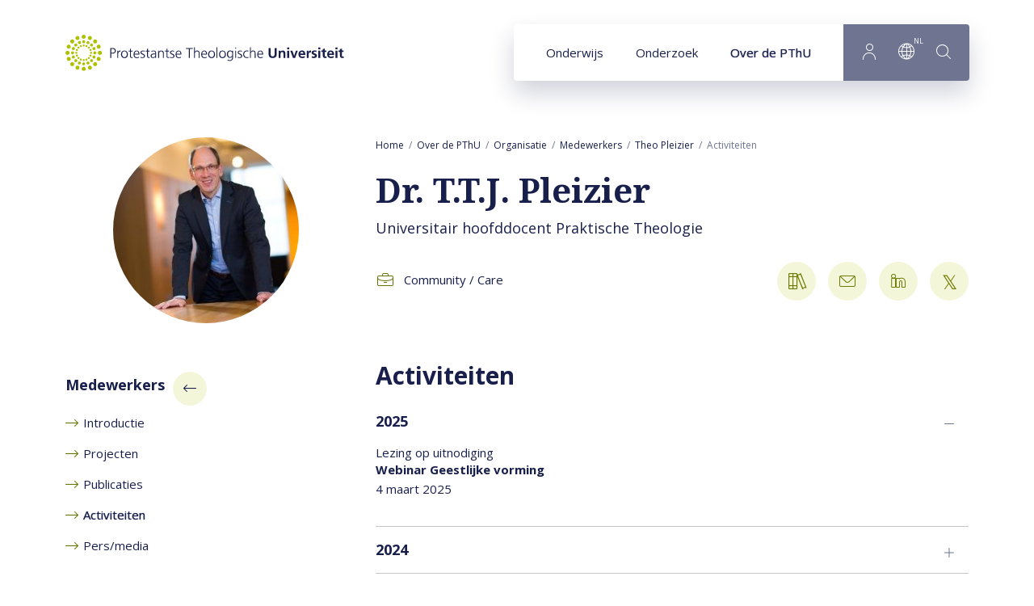

--- FILE ---
content_type: text/html; charset=UTF-8
request_url: https://www.pthu.nl/over-pthu/organisatie/medewerkers/t.t.j.pleizier/activiteiten/
body_size: 12657
content:
<!DOCTYPE html><html lang="nl" class="beforeload" prefix="og: http://ogp.me/ns#" data-wh-ob="60287.GC4WVU"><head><meta charset="utf-8"><title>Activiteiten - Dr. T.T.J. Pleizier - Theo Pleizier - Protestantse Theologische Universiteit</title><meta name="description" content="Op onze website vindt u een verkort overzicht van de activiteiten van Theo Pleizier">
<!--
Realisatie: WebHare bv
            https://www.webhare.nl/
-->
<meta name="viewport" content="width=device-width, initial-scale=1" /><link rel="apple-touch-icon" sizes="180x180" href="/.publisher/sd/pthu/pthu2020/img/icons/apple-touch-icon.png" /><link rel="icon" type="image/png" sizes="32x32" href="/.publisher/sd/pthu/pthu2020/img/icons/favicon-32x32.png" /><link rel="icon" type="image/png" sizes="16x16" href="/.publisher/sd/pthu/pthu2020/img/icons/favicon-16x16.png" /><link rel="manifest" href="/.publisher/sd/pthu/pthu2020/img/icons/site.webmanifest" /><link rel="mask-icon" href="/.publisher/sd/pthu/pthu2020/img/icons/safari-pinned-tab.svg" color="#aec000" /><link rel="shortcut icon" href="/.publisher/sd/pthu/pthu2020/img/icons/favicon.ico" /><meta name="msapplication-TileColor" content="#aec000" /><meta name="msapplication-config" content="/.publisher/sd/pthu/pthu2020/img/icons/browserconfig.xml" /><meta name="theme-color" content="#ffffff" /><link rel="preload" href="/.wh/ea/ap/pthu.pthu2020/ap.css" as="style" />
<script>!function(){"use strict";function l(e){for(var t=e,r=0,n=document.cookie.split(";");r<n.length;r++){var o=n[r].split("=");if(o[0].trim()===t)return o[1]}}function s(e){return localStorage.getItem(e)}function u(e){return window[e]}function A(e,t){e=document.querySelector(e);return t?null==e?void 0:e.getAttribute(t):null==e?void 0:e.textContent}var e=window,t=document,r="script",n="dataLayer",o="https://sst.pthu.nl",a="https://load.sst.pthu.nl",i="9333wtomzuszl",c="byztl=BR5OMi4gQiQ0KkAhODtJAlFIXURcCQFJHA4bAFQDAw%3D%3D",g="stapeUserId",v="",E="",d=!1;try{var d=!!g&&(m=navigator.userAgent,!!(m=new RegExp("Version/([0-9._]+)(.*Mobile)?.*Safari.*").exec(m)))&&16.4<=parseFloat(m[1]),f="stapeUserId"===g,I=d&&!f?function(e,t,r){void 0===t&&(t="");var n={cookie:l,localStorage:s,jsVariable:u,cssSelector:A},t=Array.isArray(t)?t:[t];if(e&&n[e])for(var o=n[e],a=0,i=t;a<i.length;a++){var c=i[a],c=r?o(c,r):o(c);if(c)return c}else console.warn("invalid uid source",e)}(g,v,E):void 0;d=d&&(!!I||f)}catch(e){console.error(e)}var m=e,g=(m[n]=m[n]||[],m[n].push({"gtm.start":(new Date).getTime(),event:"gtm.js"}),t.getElementsByTagName(r)[0]),v=I?"&bi="+encodeURIComponent(I):"",E=t.createElement(r),f=(d&&(i=8<i.length?i.replace(/([a-z]{8}$)/,"kp$1"):"kp"+i),!d&&a?a:o);E.async=!0,E.src=f+"/"+i+".js?"+c+v,null!=(e=g.parentNode)&&e.insertBefore(E,g)}();</script>
<meta name="consilio-pagecategory" content="people"><meta name="consilio-pagetitle" content="Dr. T.T.J. Pleizier: Theo Pleizier"><meta name="consilio-image" content="https://www.pthu.nl/.wh/ea/uc/i01fa220f0103e4ee0500412ff4012d423e9786cf9e730701c30001900080/mvb2015-11-10-0034.jpg#2F2623"><script>(function(w,d,s,l,i){w[l]=w[l]||[];w[l].push({'gtm.start':new Date().getTime(),event:'gtm.js'});var f=d.getElementsByTagName(s)[0],j=d.createElement(s),dl=l!='dataLayer'?'&l='+l:'';j.async=true;j.src='//www.googletagmanager.com/gtm.js?id='+i+dl;f.parentNode.insertBefore(j,f);})(window,document,'script','dataLayer','GTM-PXP3TBV');</script><meta property="og:title" content="Activiteiten - Dr. T.T.J. Pleizier - Theo Pleizier - Protestantse Theologische Universiteit"><meta property="og:description" content="Op onze website vindt u een verkort overzicht van de activiteiten van Theo Pleizier"><meta property="og:type" content="website"><meta property="og:site_name" content="Protestantse Theologische Universiteit"><meta property="og:image" content="https://www.pthu.nl/.wh/ea/uc/i5d354fa60103e4ee0500412ff4012d423e9786cf9e730701c3b004760280/mvb2015-11-10-0034.jpg"><script type="application/json" id="wh-config">{"designcdnroot":"/.publisher/sd/pthu/pthu2020/","designroot":"/.publisher/sd/pthu/pthu2020/","dtapstage":"production","imgroot":"/.publisher/sd/pthu/pthu2020/img/","islive":true,"locale":"nl-NL","obj":{"url":"https://www.pthu.nl/over-pthu/organisatie/medewerkers/t.t.j.pleizier/activiteiten/"},"server":50801,"site":{"catalog":"AlAPrQb5Z5Qh_VCQME7irozyt-IfIac.ih-ppktSUkTaERgS.0itX8fPVMk7DBMFO06_uTw","searchtabs":[]},"siteroot":"https://www.pthu.nl/over-pthu/organisatie/medewerkers/"}</script><link rel="stylesheet" href="/.wh/ea/ap/pthu.pthu2020/ap.css"><script src="/.wh/ea/ap/pthu.pthu2020/ap.mjs" type="module" async></script><script type="application/ld+json">{"@context":"https://schema.org","@type":"BreadcrumbList","itemListElement":[{"@type":"ListItem","item":"https://www.pthu.nl/","name":"Home","position":1},{"@type":"ListItem","item":"https://www.pthu.nl/over-pthu/","name":"Over de PThU","position":2},{"@type":"ListItem","item":"https://www.pthu.nl/over-pthu/organisatie/","name":"Organisatie","position":3},{"@type":"ListItem","item":"https://www.pthu.nl/over-pthu/organisatie/medewerkers/","name":"Medewerkers","position":4},{"@type":"ListItem","item":"https://www.pthu.nl/over-pthu/organisatie/medewerkers/t.t.j.pleizier/","name":"Theo Pleizier","position":5},{"@type":"ListItem","item":"https://www.pthu.nl/over-pthu/organisatie/medewerkers/t.t.j.pleizier/activiteiten/","name":"Activiteiten","position":6}]}</script></head><body><noscript><iframe src="//www.googletagmanager.com/ns.html?id=GTM-PXP3TBV" height="0" width="0" style="display:none;visibility:hidden"></iframe></noscript><div class="sitewrapper"><a href="#main-content" class="skipheader button button--blue">Naar hoofdinhoud</a><header class="header preventselection"><div class="centercontent header__inner"><a class="header__logo" id="headerlogodesktop" href="https://www.pthu.nl/" aria-label="Link naar startpagina"><img class="header__logo--default header__logo--pthu" width="345" height="45" src="/.publisher/sd/pthu/pthu2020/img/logo.svg" alt="Protestantse Theologische Universiteit" /><img class="header__logo--small header__logo--pthu" width="116" height="40" src="/.publisher/sd/pthu/pthu2020/img/logo-small.svg" alt="Protestantse Theologische Universiteit" /></a><nav class="navigation" aria-label="Hoofdnavigatie" data-navtype=""><ul class="navigation__items"><li ><a href="https://www.pthu.nl/onderwijs/" data-hassubitems="1">Onderwijs</a></li><li ><a href="https://www.pthu.nl/onderzoek/" data-hassubitems="1">Onderzoek</a></li><li class="active"><a href="https://www.pthu.nl/over-pthu/" data-hassubitems="1">Over de PThU</a></li><li class="navigation__btn navigation__btn--profile"><button  data-id="profile" data-hassubitems="1" tabindex="0" type="button" aria-label="Inloggen"><i class="PThU-icon-24px-profile"></i></button></li><li class="navigation__btn navigation__btn--language"><button data-id="language" data-hassubitems="1" tabindex="0" type="button" aria-label="Language"><i class="PThU-icon-24px-internet"></i><sup aria-hidden="true">nl</sup></button></li><li class="navigation__btn navigation__btn--search"><button class="togglesearch" tabindex="0" type="button" aria-label="search"><i class="PThU-icon-24px-search"></i></button></li></ul><script type="application/json" id="overlaymenudata">[]</script></nav><form id="searchform" class="topsearch" action="#" method="get" hidden><div class="topsearch__wrapper"><button class="topsearch__submit" type="submit" aria-label="Start search"><i class="PThU-icon-24px-search"></i></button><label for="topsearch-input" hidden>Zoek naar...</label><input id="topsearch-input" type="search" aria-label="Search for:" placeholder="Zoek naar..." name="words" data-suggest="{&#34;catalog&#34;:&#34;cnZV1GI7hxv-pupLXNCAEZH3VpW32YdZppeVYCJVVdIObVKrGn8hcinkHyx1GjlpKhyRmLSYtmSsrw4zZa2keJHMM3TflNFOkx06Qyab9LXUadN1qI6s7uOs56Sg.Mbu26IudQfjGl9hj.B711hjqYZUNmtd8CvRcG7A&#34;}" /><button class="topsearch__close">Sluiten</button></div></form><button class="togglemobilemenu" tabindex="0" type="button" aria-label="Show mobile menu"><i class="PThU-icon-24px-menu"></i></button></div></header><main class="main--hasleftcolumn"><div id="main-content" class="wh-anchor"></div><div class="main__col main__col--left haspageimage"><div class="imageleft"><div class="imageleft__container"><img src="/.wh/ea/uc/ic8d0da3f0103e4ee0500412ff4012d423e9786cf9e730701c3e600e60080/mvb2015-11-10-0034.jpg" alt="" /></div></div><div class="widget widget-linklist"><div class="widget__title" role="navigation" aria-label="Subpagina&#39;s navigatie"><a href="https://www.pthu.nl/over-pthu/organisatie/medewerkers/"><span class="title">Medewerkers</span><i class="arrow PThU-icon-24px-arrow" aria-hidden="true"></i></a></div><ul class="common-linklist"><li ><a href="https://www.pthu.nl/over-pthu/organisatie/medewerkers/t.t.j.pleizier/"><span class="linktitle">Introductie</span></a></li><li ><a href="https://www.pthu.nl/over-pthu/organisatie/medewerkers/t.t.j.pleizier/projecten/"><span class="linktitle">Projecten</span></a></li><li ><a href="https://www.pthu.nl/over-pthu/organisatie/medewerkers/t.t.j.pleizier/publicaties/"><span class="linktitle">Publicaties</span></a></li><li class="active"><a href="https://www.pthu.nl/over-pthu/organisatie/medewerkers/t.t.j.pleizier/activiteiten/"><span class="linktitle">Activiteiten</span></a></li><li ><a href="https://www.pthu.nl/over-pthu/organisatie/medewerkers/t.t.j.pleizier/pers-media/"><span class="linktitle">Pers/media</span></a></li></ul></div></div><div class="main__col main__col--right"><div class="breadcrumblist"><ol><li><a href="https://www.pthu.nl/">Home</a></li><li><a href="https://www.pthu.nl/over-pthu/">Over de PThU</a></li><li><a href="https://www.pthu.nl/over-pthu/organisatie/">Organisatie</a></li><li><a href="https://www.pthu.nl/over-pthu/organisatie/medewerkers/">Medewerkers</a></li><li><a href="https://www.pthu.nl/over-pthu/organisatie/medewerkers/t.t.j.pleizier/">Theo Pleizier</a></li><li><span>Activiteiten</span></li></ol></div><!--wh_consilio_content--><h1>Dr. T.T.J. Pleizier</h1><!--/wh_consilio_content--><div class="adaptivecontainer-mobile"></div><!--wh_consilio_content--> <!--/wh_consilio_content--><div class="peoplepage-employeedetails"><div class="position">Universitair hoofddocent Praktische Theologie</div><div class="contact"><div class="contact__col"><div class="contact__row"><span class="icon PThU-icon-24px-briefcase"></span><span class="value">Community / Care</span></div></div><div class="contact__col"></div><div class="contact__col contact__col--buttons"><a href="https://pure.pthu.nl/en/persons/ttj-pleizier" arial-label="PURE portal link" title="PURE portal link"><span class="icon PThU-icon-24px-books"></span></a><a href="mailto:ttjpleizier@pthu.nl" title="Email"><span aria-label="email" class="icon PThU-icon-24px-mail"></span></a><a href="https://nl.linkedin.com/in/theopleizier" title="LinkedIn"><span aria-label="LinkedIn" class="icon PThU-icon-24px-linkedin"></span></a><a href="https://twitter.com/theopleizier" title="Twitter"><span aria-label="Twitter" class="icon PThU-icon-24px-twitter"></span></a></div></div></div><!--wh_consilio_content--><h2>Activiteiten</h2><ul class="pureactivities"><li class="pureactivities__year"><div class="wh-details wh-details--open"><button type="button" tabindex="0" class="wh-details__summary pureactivities__year__title" title="2025"><h2>2025</h2></button><div class="wh-details__container"><div class="wh-details__container__inner"><ul class="pureactivities__year__content"><li class="activity"><a href="https://pure.pthu.nl/en/activities/webinar-geestlijke-vorming" target="_blank"><div class="activity__type">Lezing op uitnodiging</div><div class="activity__title">Webinar Geestlijke vorming</div><div class="activity__meta">4 maart 2025</div></a></li></ul></div></div></div></li><li class="pureactivities__year"><div class="wh-details "><button type="button" tabindex="0" class="wh-details__summary pureactivities__year__title" title="2024"><h2>2024</h2></button><div class="wh-details__container"><div class="wh-details__container__inner"><ul class="pureactivities__year__content"><li class="activity"><a href="https://pure.pthu.nl/en/activities/the-dark-night-of-the-soul-pastoral-care-when-god-is-gone-2" target="_blank"><div class="activity__type">Lezing op uitnodiging</div><div class="activity__title">The Dark Night of the Soul - Pastoral Care when God is Gone</div><div class="activity__meta">University of Stellenbosch, 8 maart 2024</div></a></li><li class="activity"><a href="https://pure.pthu.nl/en/activities/workshop-grounded-theory-for-theologians" target="_blank"><div class="activity__type">Lezing op uitnodiging</div><div class="activity__title">Workshop Grounded Theory for Theologians</div><div class="activity__meta">North West University, 25 maart 2024</div></a></li><li class="activity"><a href="https://pure.pthu.nl/en/activities/verbinden-in-stilte-zielzorg-als-het-spannend-wordt" target="_blank"><div class="activity__type">Lezing op uitnodiging</div><div class="activity__title">Verbinden in stilte. Zielzorg als het spannend wordt</div><div class="activity__meta">21 mei 2024</div></a></li><li class="activity"><a href="https://pure.pthu.nl/en/activities/mapping-resonance-in-the-digital-future-of-preaching" target="_blank"><div class="activity__type">Lezing op uitnodiging</div><div class="activity__title">Mapping Resonance in the Digital Future of Preaching</div><div class="activity__meta">8 juni 2024</div></a></li><li class="activity"><a href="https://pure.pthu.nl/en/activities/para-sites-of-preaching" target="_blank"><div class="activity__type">Lezing op uitnodiging</div><div class="activity__title">Para-sites of Preaching</div><div class="activity__meta">6 november 2024</div></a></li></ul></div></div></div></li><li class="pureactivities__year"><div class="wh-details "><button type="button" tabindex="0" class="wh-details__summary pureactivities__year__title" title="2023"><h2>2023</h2></button><div class="wh-details__container"><div class="wh-details__container__inner"><ul class="pureactivities__year__content"><li class="activity"><a href="https://pure.pthu.nl/en/activities/religions-journal-3" target="_blank"><div class="activity__type">Redactioneel werk</div><div class="activity__title">Religions (Journal)</div><div class="activity__meta">2023</div></a></li><li class="activity"><a href="https://pure.pthu.nl/en/activities/visualising-the-viva-vox-artificial-intelligence-in-the-study-of-" target="_blank"><div class="activity__type">Lezing op uitnodiging</div><div class="activity__title">Visualising the Viva Vox. Artificial Intelligence in the Study of Sermons</div><div class="activity__meta">Evangelisch-Theologische Fakult&#228;t, Universit&#228;t M&#252;nster, 27 april 2023</div></a></li><li class="activity"><a href="https://pure.pthu.nl/en/activities/whose-rules-which-rationality-rationality-of-preaching-and-the-ru" target="_blank"><div class="activity__type">Lezing op uitnodiging</div><div class="activity__title">"Whose Rules, Which Rationality?" Rationality of Preaching and the Rules of Media</div><div class="activity__meta">6 mei 2023</div></a></li><li class="activity"><a href="https://pure.pthu.nl/en/activities/international-academy-of-practical-theology-2023" target="_blank"><div class="activity__type">Deelname aan een conferentie, workshop, ...</div><div class="activity__title">International Academy of Practical Theology 2023</div><div class="activity__meta">7 t/m 11 juni 2023</div></a></li><li class="activity"><a href="https://pure.pthu.nl/en/activities/digitality-in-practical-theology-a-turn-to-the-digital" target="_blank"><div class="activity__type">Lezing</div><div class="activity__title">Digitality in Practical Theology. A Turn to the Digital?</div><div class="activity__meta">8 juni 2023</div></a></li><li class="activity"><a href="https://pure.pthu.nl/en/activities/co-preaching-the-practice-of-preaching-in-digital-culture-and-spa" target="_blank"><div class="activity__type">Member of opposition PhD candidate</div><div class="activity__title">Co-preaching. The Practice of Preaching in Digital Culture and Spaces</div><div class="activity__meta">16 juni 2023</div></a></li><li class="activity"><a href="https://pure.pthu.nl/en/activities/that-which-they-cant-see-a-retrieval-of-jonathan-edwards-homileti" target="_blank"><div class="activity__type">Chair or member of PhD assessment committee</div><div class="activity__title">'That Which They Can't See'. A Retrieval of Jonathan Edwards' Homiletical Use of Imagination</div><div class="activity__meta">22 juni 2023</div></a></li><li class="activity"><a href="https://pure.pthu.nl/en/activities/is-it-well-with-your-soul-case-studies-of-ordinary-pastoral-care" target="_blank"><div class="activity__type">Lezing</div><div class="activity__title">"Is It Well With Your Soul?" Case studies of ordinary pastoral care</div><div class="activity__meta">Arbeitskreis Empirische Religionsforschung, 15 oktober 2023</div></a></li></ul></div></div></div></li><li class="pureactivities__year"><div class="wh-details "><button type="button" tabindex="0" class="wh-details__summary pureactivities__year__title" title="2022"><h2>2022</h2></button><div class="wh-details__container"><div class="wh-details__container__inner"><ul class="pureactivities__year__content"><li class="activity"><a href="https://pure.pthu.nl/en/activities/pastoraat-met-het-oog-op-het-levenseinde" target="_blank"><div class="activity__type">Lezing op uitnodiging</div><div class="activity__title">Pastoraat met het oog op het levenseinde</div><div class="activity__meta">Gereformeerde Bond in de Protestantse Kerk, 10 februari 2022</div></a></li><li class="activity"><a href="https://pure.pthu.nl/en/activities/member-of-phd-assessment-committee-a-basis-theory-for-a-homiletic" target="_blank"><div class="activity__type">Chair or member of PhD assessment committee</div><div class="activity__title">Member of PhD assessment committee: A Basis Theory for a Homiletical Movement by Hein Delport</div><div class="activity__meta">16 februari 2022</div></a></li><li class="activity"><a href="https://pure.pthu.nl/en/activities/onderzoek-internationale-kerken-tijdens-corona" target="_blank"><div class="activity__type">Consultancy</div><div class="activity__title">Onderzoek Internationale kerken tijdens Corona</div><div class="activity__meta">SKIN Rotterdam, april t/m december 2022</div></a></li><li class="activity"><a href="https://pure.pthu.nl/en/activities/european-academy-on-religion-and-society-ears-external-organisati" target="_blank"><div class="activity__type">Lid van netwerk</div><div class="activity__title">European Academy on Religion and Society (EARS) (External organisation)</div><div class="activity__meta">European Academy on Religion and Society (EARS), 12 april 2022</div></a></li><li class="activity"><a href="https://pure.pthu.nl/en/activities/international-society-for-empirical-research-in-theology-isert-ex" target="_blank"><div class="activity__type">Lid van netwerk</div><div class="activity__title">International Society for Empirical Research in Theology (ISERT) (External organisation)</div><div class="activity__meta">International Society for Empirical Research in Theology (ISERT), 3 augustus 2022</div></a></li><li class="activity"><a href="https://pure.pthu.nl/en/activities/societas-homiletica-external-organisation-3" target="_blank"><div class="activity__type">Lid van bestuur</div><div class="activity__title">Societas Homiletica (External organisation)</div><div class="activity__meta">Societas Homiletica, 17 augustus 2022 t/m 11 juni 2024</div></a></li><li class="activity"><a href="https://pure.pthu.nl/en/activities/european-council-for-pastoral-care-and-counselling-ecpcc" target="_blank"><div class="activity__type">Deelname aan een conferentie, workshop, ...</div><div class="activity__title">European Council for Pastoral Care and Counselling (ECPCC)</div><div class="activity__meta">21 t/m 25 september 2022</div></a></li><li class="activity"><a href="https://pure.pthu.nl/en/activities/pastoral-care-as-spiritual-formation" target="_blank"><div class="activity__type">Lezing</div><div class="activity__title">Pastoral Care as Spiritual Formation</div><div class="activity__meta">22 september 2022</div></a></li><li class="activity"><a href="https://pure.pthu.nl/en/activities/de-tekst-in-de-tijd-het-belang-van-hermeneutiek-in-de-preekvoorbe" target="_blank"><div class="activity__type">Lezing op uitnodiging</div><div class="activity__title">De tekst in de tijd. Het belang van hermeneutiek in de preekvoorbereiding</div><div class="activity__meta">4 oktober 2022</div></a></li><li class="activity"><a href="https://pure.pthu.nl/en/activities/preaching-and-homiletics-in-the-the-netherlands" target="_blank"><div class="activity__type">Lezing op uitnodiging</div><div class="activity__title">Preaching and Homiletics in the The Netherlands</div><div class="activity__meta">Leipzig University, 17 november 2022</div></a></li></ul></div></div></div></li><li class="pureactivities__year"><div class="wh-details "><button type="button" tabindex="0" class="wh-details__summary pureactivities__year__title" title="2021"><h2>2021</h2></button><div class="wh-details__container"><div class="wh-details__container__inner"><ul class="pureactivities__year__content"><li class="activity"><a href="https://pure.pthu.nl/en/activities/member-of-phd-assessment-committee-overestimated-and-underestimat" target="_blank"><div class="activity__type">Chair or member of PhD assessment committee</div><div class="activity__title">Member of PhD assessment committee: Overestimated and Underestimated. A Case Study of the Practice of Preaching for Children with an Emphasis on Children's Role as Listeners by Linn S&#230;b&#248; Rystad</div><div class="activity__meta">12 maart 2021</div></a></li><li class="activity"><a href="https://pure.pthu.nl/en/activities/pastoral-care-in-digital-times" target="_blank"><div class="activity__type">Lezing op uitnodiging</div><div class="activity__title">Pastoral Care in Digital Times</div><div class="activity__meta">5 mei 2021</div></a></li><li class="activity"><a href="https://pure.pthu.nl/en/activities/so-faith-comes-by-hearing-plausibility-and-religious-involvement" target="_blank"><div class="activity__type">Lezing op uitnodiging</div><div class="activity__title">'So Faith Comes by Hearing' Plausibility and Religious Involvement</div><div class="activity__meta">7 mei 2021</div></a></li><li class="activity"><a href="https://pure.pthu.nl/en/activities/international-academy-of-practical-theology-external-organisation" target="_blank"><div class="activity__type">Lid van bestuur</div><div class="activity__title">International Academy of Practical Theology (External organisation)</div><div class="activity__meta">International Academy of Practical Theology, 10 juli 2021</div></a></li><li class="activity"><a href="https://pure.pthu.nl/en/activities/arbeitskreis-empirische-religionsforschung-external-organisation" target="_blank"><div class="activity__type">Lid van netwerk</div><div class="activity__title">Arbeitskreis Empirische Religionsforschung (External organisation)</div><div class="activity__meta">Arbeitskreis Empirische Religionsforschung, 16 november 2021</div></a></li></ul></div></div></div></li><li class="pureactivities__year"><div class="wh-details "><button type="button" tabindex="0" class="wh-details__summary pureactivities__year__title" title="2020"><h2>2020</h2></button><div class="wh-details__container"><div class="wh-details__container__inner"><ul class="pureactivities__year__content"><li class="activity"><a href="https://pure.pthu.nl/en/activities/preken-voor-gevorderden-pao-special" target="_blank"><div class="activity__type">Other</div><div class="activity__title">Preken voor gevorderden (PAO Special)</div><div class="activity__meta">2020 t/m 2023</div></a></li><li class="activity"><a href="https://pure.pthu.nl/en/activities/vereniging-voor-theologie-vvth-external-organisation-2" target="_blank"><div class="activity__type">Lid van netwerk</div><div class="activity__title">Vereniging voor Theologie (VVTh) (External organisation)</div><div class="activity__meta">Vereniging voor Theologie (VVTh), 2020</div></a></li><li class="activity"><a href="https://pure.pthu.nl/en/activities/pp050-stakeholder-meeting" target="_blank"><div class="activity__type">Organiseren van een conferentie, workshop, ...</div><div class="activity__title">PP050 Stakeholder meeting</div><div class="activity__meta">28 mei 2020</div></a></li><li class="activity"><a href="https://pure.pthu.nl/en/activities/dutch-preaching-in-times-of-the-covid19-pandemic" target="_blank"><div class="activity__type">Lezing</div><div class="activity__title">Dutch Preaching in Times of the COVID19-pandemic</div><div class="activity__meta">11 augustus 2020</div></a></li></ul></div></div></div></li><li class="pureactivities__year"><div class="wh-details "><button type="button" tabindex="0" class="wh-details__summary pureactivities__year__title" title="2019"><h2>2019</h2></button><div class="wh-details__container"><div class="wh-details__container__inner"><ul class="pureactivities__year__content"><li class="activity"><a href="https://pure.pthu.nl/en/activities/nederlandse-onderzoeksschool-voor-theologie-en-religiewetenschap--4" target="_blank"><div class="activity__type">Lid van netwerk</div><div class="activity__title">Nederlandse Onderzoeksschool voor Theologie en Religiewetenschap (NOSTER)  (External organisation)</div><div class="activity__meta">Nederlandse Onderzoeksschool voor Theologie en Religiewetenschap (NOSTER) , 19 maart 2019</div></a></li><li class="activity"><a href="https://pure.pthu.nl/en/activities/international-academy-of-practical-theology-external-organisation-2" target="_blank"><div class="activity__type">Lid van netwerk</div><div class="activity__title">International Academy of Practical Theology (External organisation)</div><div class="activity__meta">International Academy of Practical Theology, 5 april 2019</div></a></li></ul></div></div></div></li><li class="pureactivities__year"><div class="wh-details "><button type="button" tabindex="0" class="wh-details__summary pureactivities__year__title" title="2018"><h2>2018</h2></button><div class="wh-details__container"><div class="wh-details__container__inner"><ul class="pureactivities__year__content"><li class="activity"><a href="https://pure.pthu.nl/en/activities/lit-verlag-publisher" target="_blank"><div class="activity__type">Redactioneel werk</div><div class="activity__title">Lit Verlag (Publisher)</div><div class="activity__meta">1 september 2018</div></a></li></ul></div></div></div></li><li class="pureactivities__year"><div class="wh-details "><button type="button" tabindex="0" class="wh-details__summary pureactivities__year__title" title="2017"><h2>2017</h2></button><div class="wh-details__container"><div class="wh-details__container__inner"><ul class="pureactivities__year__content"><li class="activity"><a href="https://pure.pthu.nl/en/activities/societas-doctorum-ecclesiae-program-for-associate-researchers" target="_blank"><div class="activity__type">Other</div><div class="activity__title">Societas Doctorum Ecclesiae (Program for Associate Researchers)</div><div class="activity__meta">2017</div></a></li></ul></div></div></div></li><li class="pureactivities__year"><div class="wh-details "><button type="button" tabindex="0" class="wh-details__summary pureactivities__year__title" title="2015"><h2>2015</h2></button><div class="wh-details__container"><div class="wh-details__container__inner"><ul class="pureactivities__year__content"><li class="activity"><a href="https://pure.pthu.nl/en/activities/international-journal-of-homiletics-journal" target="_blank"><div class="activity__type">Redactioneel werk</div><div class="activity__title">International Journal of Homiletics (Journal)</div><div class="activity__meta">2015</div></a></li></ul></div></div></div></li><li class="pureactivities__year"><div class="wh-details "><button type="button" tabindex="0" class="wh-details__summary pureactivities__year__title" title="2011"><h2>2011</h2></button><div class="wh-details__container"><div class="wh-details__container__inner"><ul class="pureactivities__year__content"><li class="activity"><a href="https://pure.pthu.nl/en/activities/theologia-reformata-journal-2" target="_blank"><div class="activity__type">Redactioneel werk</div><div class="activity__title">Theologia Reformata (Journal)</div><div class="activity__meta">2011</div></a></li></ul></div></div></div></li><li class="pureactivities__year"><div class="wh-details "><button type="button" tabindex="0" class="wh-details__summary pureactivities__year__title" title="2010"><h2>2010</h2></button><div class="wh-details__container"><div class="wh-details__container__inner"><ul class="pureactivities__year__content"><li class="activity"><a href="https://pure.pthu.nl/en/activities/societas-homiletica-external-organisation" target="_blank"><div class="activity__type">Lid van bestuur</div><div class="activity__title">Societas Homiletica (External organisation)</div><div class="activity__meta">Societas Homiletica, 2010 t/m 2022</div></a></li></ul></div></div></div></li><li class="pureactivities__year"><div class="wh-details "><button type="button" tabindex="0" class="wh-details__summary pureactivities__year__title" title="2004"><h2>2004</h2></button><div class="wh-details__container"><div class="wh-details__container__inner"><ul class="pureactivities__year__content"><li class="activity"><a href="https://pure.pthu.nl/en/activities/societas-homiletica-external-organisation-2" target="_blank"><div class="activity__type">Lid van netwerk</div><div class="activity__title">Societas Homiletica (External organisation)</div><div class="activity__meta">Societas Homiletica, 2004</div></a></li></ul></div></div></div></li></ul><p class="normal"><a href="https://pure.pthu.nl/en/persons/ttj-pleizier" target="_blank">Bekijk alle activiteiten in onze Pure onderzoeksportal</a></p><!--/wh_consilio_content--></div></main><footer class="centercontent"><div class="footer__topbar"><a class="footer__logo" href="https://www.pthu.nl/"><img class="footer__logo--default" width="350" height="46" src="/.publisher/sd/pthu/pthu2020/img/logo.svg" alt="Protestantse Theologische Universiteit" /><img class="footer__logo--small" width="116" height="40" src="/.publisher/sd/pthu/pthu2020/img/logo-small.svg" alt="Protestantse Theologische Universiteit" /></a><div class="sharepage"><ul><li><i tabindex="0" role="button" aria-label="Share on Facebook" data-network="facebook" class="wh-share wh-share--facebook PThU-icon-24px-facebook" title="Facebook"></i></li><li><i tabindex="0" role="button" aria-label="Share on LinkedIn" data-network="linkedin" class="wh-share wh-share--linkedin PThU-icon-24px-linkedin" title="LinkedIn"></i></li><li><i tabindex="0" role="button" aria-label="Share on Twitter" data-network="twitter" class="wh-share wh-share--twitter PThU-icon-24px-twitter" title="Twitter"></i></li><li><i tabindex="0" role="button" aria-label="Send link by email" data-network="email" class="wh-share wh-share--email PThU-icon-24px-mail" title="Email"></i></li></ul></div></div><div class="footer__infobar "><div class="footer__infobar__about"><div class="footer__newsletterform"><div class="footer__infobar__title">PThU Nieuws</div><form class="wh-form wh-styledinput"  method="post" action="javascript:console.error('No RPC handler installed');" data-wh-form-objref="28877.ZVe688" data-wh-form-var-formsubmittype="new" data-wh-form-id="webtoolform" data-wh-form-handler="publisher:rpc" data-wh-form-target="EvHOnrJhBZbxwHGunbrMKXz7to_R_5y6JDXkzzt5FPEzmuDLaBRagdBYAfzXkYx8fpX1MpbWOxZ729n26OvWFZteW7ag_Qoo.Ze4pS0xK_rejdfQs.TjtbgU5ksTfBvzcIsPOMaA"><a class="wh-anchor"></a><div class="wh-form__prologue"></div><div class="wh-form__page wh-form__page--visible"><div class="wh-form__fieldgroup wh-form__fieldgroup--textedit wh-form__fieldgroup--required" data-wh-form-group-for="__formfieldeSKBd-Y1cj4BzR_PAf4h3w_"><div class="wh-form__fields"><a class="wh-anchor" id="formwidget_1___formfieldeSKBd-Y1cj4BzR_PAf4h3w_-anchor"></a><div class="wh-form__fieldline"><input id="formwidget_1___formfieldeSKBd-Y1cj4BzR_PAf4h3w_" type="email" name="__formfieldeSKBd-Y1cj4BzR_PAf4h3w_" class="wh-form__textinput" placeholder="Vul je e-mailadres in" required autocomplete="email"></div></div></div></div><div class="wh-form__page wh-form__page--hidden" data-wh-form-pagerole="thankyou" role="status"><div class="wh-form__fieldgroup wh-form__fieldgroup--richtext" data-wh-form-group-for="__formfieldzWIBBGwWdkFp-JVz91LqDA_"><div class="wh-form__fields"><a class="wh-anchor" id="formwidget_1___formfieldzWIBBGwWdkFp-JVz91LqDA_-anchor"></a><div class="wh-form__fieldline"><div id="formwidget_1___formfieldzWIBBGwWdkFp-JVz91LqDA_" class="wh-form__richtext"></div></div></div></div></div><div class="wh-form__buttongroup wh-form__navbuttons"><button type="button" data-wh-form-action="previous" class="wh-form__button wh-form__button--previous"><span class="wh-form__buttonlabel">Vorige</span></button><button type="button" data-wh-form-action="next" class="wh-form__button wh-form__button--next"><span class="wh-form__buttonlabel">Volgende</span></button><button type="submit" class="wh-form__button wh-form__button--submit"><span class="wh-form__buttonlabel">Versturen</span></button></div></form><p>Altijd op de hoogte van PThU-nieuws en events? Schrijf je in voor onze tweemaandelijkse nieuwsbrief.</p></div></div><div class="footer__infobar__locaties"><div class="footer__infobar__title">Locatie</div><ul class="common-linklist"><li><a href="https://www.pthu.nl/over-pthu/contact-pthu/">Bezoekadres: Jansdam 14, Utrecht</a></li><li><a href="https://www.pthu.nl/over-pthu/contact-pthu/">Postadres: Janskerkhof 12, Utrecht</a></li></ul></div><div class="footer__infobar__quicklinks"><div class="footer__infobar__title">Snel naar</div><ul class="common-linklist"><li><a href="https://www.pthu.nl/intranet/">Intranet</a></li><li><a href="https://www.pthu.nl/studentnet/">Studentnet</a></li></ul></div></div></footer><footer class="footer__bottombar"><div class="footer__container centercontent"><div class="copyright">&copy; Protestantse Theologische Universiteit</div><ul class="socialmedia"><li class="socialmedia__item"><a class="socialmedia__link" href="https://www.instagram.com/pthu_nl/" aria-label="Protestantse Theologische Universiteit on Instagram"><svg class="socialmedia__icon socialmedia__icon--instagram" aria-hidden="true" viewBox="0 0 448 512" xmlns="http://www.w3.org/2000/svg"><path fill="#FFF" d="m224.1 141c-63.6 0-114.9 51.3-114.9 114.9s51.3 114.9 114.9 114.9 114.9-51.3 114.9-114.9-51.3-114.9-114.9-114.9zm0 189.6c-41.1 0-74.7-33.5-74.7-74.7s33.5-74.7 74.7-74.7 74.7 33.5 74.7 74.7-33.6 74.7-74.7 74.7zm146.4-194.3c0 14.9-12 26.8-26.8 26.8-14.9 0-26.8-12-26.8-26.8s12-26.8 26.8-26.8 26.8 12 26.8 26.8zm76.1 27.2c-1.7-35.9-9.9-67.7-36.2-93.9-26.2-26.2-58-34.4-93.9-36.2-37-2.1-147.9-2.1-184.9 0-35.8 1.7-67.6 9.9-93.9 36.1s-34.4 58-36.2 93.9c-2.1 37-2.1 147.9 0 184.9 1.7 35.9 9.9 67.7 36.2 93.9s58 34.4 93.9 36.2c37 2.1 147.9 2.1 184.9 0 35.9-1.7 67.7-9.9 93.9-36.2 26.2-26.2 34.4-58 36.2-93.9 2.1-37 2.1-147.8 0-184.8zm-47.8 224.5c-7.8 19.6-22.9 34.7-42.6 42.6-29.5 11.7-99.5 9-132.1 9s-102.7 2.6-132.1-9c-19.6-7.8-34.7-22.9-42.6-42.6-11.7-29.5-9-99.5-9-132.1s-2.6-102.7 9-132.1c7.8-19.6 22.9-34.7 42.6-42.6 29.5-11.7 99.5-9 132.1-9s102.7-2.6 132.1 9c19.6 7.8 34.7 22.9 42.6 42.6 11.7 29.5 9 99.5 9 132.1s2.7 102.7-9 132.1z"/></svg></a></li><li class="socialmedia__item"><a class="socialmedia__link" href="https://www.linkedin.com/school/pthu/" aria-label="Protestantse Theologische Universiteit on LinkedIn"><svg class="socialmedia__icon socialmedia__icon--linkedin" aria-hidden="true" viewBox="0 0 448 512" xmlns="http://www.w3.org/2000/svg"><path fill="#FFF" d="m100.28 448h-92.88v-299.1h92.88zm-46.49-339.9c-29.7 0-53.79-24.6-53.79-54.3a53.79 53.79 0 0 1 107.58 0c0 29.7-24.1 54.3-53.79 54.3zm394.11 339.9h-92.68v-145.6c0-34.7-.7-79.2-48.29-79.2-48.29 0-55.69 37.7-55.69 76.7v148.1h-92.78v-299.1h89.08v40.8h1.3c12.4-23.5 42.69-48.3 87.88-48.3 94 0 111.28 61.9 111.28 142.3v164.3z"/></svg></a></li><li class="socialmedia__item"><a class="socialmedia__link" href="https://www.facebook.com/PThUnl/" aria-label="Protestantse Theologische Universiteit on Facebook"><svg class="socialmedia__icon socialmedia__icon--facebook" aria-hidden="true" viewBox="0 0 320 512" xmlns="http://www.w3.org/2000/svg"><path fill="#FFF" d="m279.14 288 14.22-92.66h-88.91v-60.13c0-25.35 12.42-50.06 52.24-50.06h40.42v-78.89s-36.68-6.26-71.75-6.26c-73.22 0-121.08 44.38-121.08 124.72v70.62h-81.39v92.66h81.39v224h100.17v-224z"/></svg></a></li><li class="socialmedia__item"><a class="socialmedia__link" href="https://www.youtube.com/@StuderenaandePThU" aria-label="Protestantse Theologische Universiteit on YouTube"><svg class="socialmedia__icon socialmedia__icon--youtube" aria-hidden="true" viewBox="0 0 576 512" xmlns="http://www.w3.org/2000/svg"><path fill="#FFF" d="m549.655 124.083c-6.281-23.65-24.787-42.276-48.284-48.597-42.59-11.486-213.371-11.486-213.371-11.486s-170.78 0-213.371 11.486c-23.497 6.322-42.003 24.947-48.284 48.597-11.412 42.867-11.412 132.305-11.412 132.305s0 89.438 11.412 132.305c6.281 23.65 24.787 41.5 48.284 47.821 42.591 11.486 213.371 11.486 213.371 11.486s170.78 0 213.371-11.486c23.497-6.321 42.003-24.171 48.284-47.821 11.412-42.867 11.412-132.305 11.412-132.305s0-89.438-11.412-132.305zm-317.51 213.508v-162.406l142.739 81.205z"/></svg></a></li></ul><nav class="footer__nav"><ul><li><a href="https://www.pthu.nl/over-pthu/cookies/">Cookies</a></li><li><a href="https://www.pthu.nl/over-pthu/disclaimer/">Disclaimer</a></li><li><a href="https://www.pthu.nl/over-pthu/contact-pthu/">Contact</a></li></ul></nav></div></footer></div><div class="navigation__submenucontainer" style="display:none;"><div class="submenu submenu--mobilestart" data-id="mobilestart"><div class="submenu__mobileheader"><a class="header__logo" href="https://www.pthu.nl/"><img class="header__logo--default" width="345" height="45" src="/.publisher/sd/pthu/pthu2020/img/logo.svg" alt="Protestantse Theologische Universiteit" /><img class="header__logo--small" width="116" height="40" src="/.publisher/sd/pthu/pthu2020/img/logo-small.svg" alt="Protestantse Theologische Universiteit" /></a><div class="submenu__close" role="button" aria-label="Close menu"><span class="icon icon--close PThU-icon-24px-add"></span></div></div><div class="submenu__mainnav"><div class="navigation__submenu__title">Menu</div><ul class="common-linklist"><li ><a href="https://www.pthu.nl/onderwijs/" class="common-linklist__link" data-hassubitems="1">Onderwijs</a></li><li ><a href="https://www.pthu.nl/onderzoek/" class="common-linklist__link" data-hassubitems="1">Onderzoek</a></li><li class="active"><a href="https://www.pthu.nl/over-pthu/" class="common-linklist__link" data-hassubitems="1">Over de PThU</a></li></ul></div></div><ul class="mobilemenu__footer"><li><button class="mobilemenu__footer__item togglesearch" tabindex="0" type="button" aria-label="search"><i class="icon PThU-icon-24px-search"></i><span>Zoeken</span></button></li><li><button class="mobilemenu__footer__item" data-id="profile" data-hassubitems="1" tabindex="0" type="button" aria-label="Inloggen"><i class="icon PThU-icon-24px-profile"></i><span>Inloggen</span></button></li><li class="mobilemenu__footer__item mobilemenu__footer__item--language"><i class="icon PThU-icon-24px-internet"></i><a href="https://www.pthu.nl/over-pthu/organisatie/medewerkers/t.t.j.pleizier/activiteiten/" class="active">Nederlands</a><span class="divider">|</span><a href="https://www.pthu.nl/en/about-us/people/t.t.j.pleizier/" >English</a><span class="divider">|</span><a href="https://www.pthu.nl/de/" >Deutsch</a><span class="divider">|</span><a href="https://www.pthu.nl/fr/" >Fran&#231;ais</a><span class="divider">|</span><a href="https://www.pthu.nl/es/" >Espa&#241;ol</a><span class="divider">|</span><a href="https://www.pthu.nl/pt/" >Portugu&#234;s</a><span class="divider">|</span><a href="https://www.pthu.nl/kr/" >&#54620;&#44397;&#50612;</a></li></ul><div class="submenu-container submenu-container--small" data-name="language"><div class="navigation__submenu__title">Taal</div><ul class="common-linklist"><li class="active"><a href="https://www.pthu.nl/over-pthu/organisatie/medewerkers/t.t.j.pleizier/activiteiten/" class="common-linklist__link">Nederlands</a></li><li ><a href="https://www.pthu.nl/en/about-us/people/t.t.j.pleizier/" class="common-linklist__link">English</a></li><li ><a href="https://www.pthu.nl/de/" class="common-linklist__link">Deutsch</a></li><li ><a href="https://www.pthu.nl/fr/" class="common-linklist__link">Fran&#231;ais</a></li><li ><a href="https://www.pthu.nl/es/" class="common-linklist__link">Espa&#241;ol</a></li><li ><a href="https://www.pthu.nl/pt/" class="common-linklist__link">Portugu&#234;s</a></li><li ><a href="https://www.pthu.nl/kr/" class="common-linklist__link">&#54620;&#44397;&#50612;</a></li></ul></div><div class="submenu-container" data-name="profile"><div class="navigation__submenu__title">Inloggen</div><ul class="common-linklist"><li><a href="https://www.pthu.nl/intranet/" class="common-linklist__link">Intranet</a></li><li><a href="https://www.pthu.nl/studentnet/" class="common-linklist__link">Studentnet</a></li></ul></div><div class="mobilenav_cta"><div class="navigation__submenu__title"></div><div class="navigation__submenu__text"></div></div><div class="submenu-container submenu-container--menutree"><div class="submenu " data-id="https://www.pthu.nl/over-pthu/"><a href="https://www.pthu.nl/over-pthu/" class="navigation__submenu__title"><span>Over de PThU</span><span class="arrow PThU-icon-24px-arrow" aria-hidden="true"></span></a><ul class="common-linklist"><li class="active"><a href="https://www.pthu.nl/over-pthu/organisatie/" class="common-linklist__link" data-hassubitems="1">Organisatie</a></li><li ><a href="https://www.pthu.nl/over-pthu/vacatures/" class="common-linklist__link" data-hassubitems="1">Vacatures</a></li><li ><a href="https://www.pthu.nl/over-pthu/bibliotheek-pthu/" class="common-linklist__link" data-hassubitems="1">Bibliotheek</a></li><li ><a href="https://www.pthu.nl/over-pthu/samenwerking/" class="common-linklist__link" >Samenwerking</a></li><li ><a href="https://www.pthu.nl/over-pthu/alumni/" class="common-linklist__link" data-hassubitems="1">Alumni</a></li><li ><a href="https://www.pthu.nl/over-pthu/internationalisering/" class="common-linklist__link" data-hassubitems="1">Internationalisering</a></li><li ><a href="https://www.pthu.nl/over-pthu/contact-pthu/" class="common-linklist__link" >Contact</a></li></ul></div><div class="submenu " data-id="https://www.pthu.nl/over-pthu/organisatie/"><a href="https://www.pthu.nl/over-pthu/organisatie/" class="navigation__submenu__title"><span>Organisatie</span><span class="arrow PThU-icon-24px-arrow" aria-hidden="true"></span></a><ul class="common-linklist"><li ><a href="https://www.pthu.nl/over-pthu/organisatie/missie-en-visie/" class="common-linklist__link" >Missie en visie</a></li><li ><a href="https://www.pthu.nl/over-pthu/organisatie/organisatiestructuur/" class="common-linklist__link" data-hassubitems="1">Organisatiestructuur</a></li><li ><a href="https://www.pthu.nl/over-pthu/organisatie/jaarverslag-pthu/" class="common-linklist__link" >Jaarverslagen PThU</a></li><li class="active"><a href="https://www.pthu.nl/over-pthu/organisatie/medewerkers/" class="common-linklist__link" >Medewerkers</a></li><li ><a href="https://www.pthu.nl/over-pthu/organisatie/publiciteit/" class="common-linklist__link" data-hassubitems="1">Magazine PThUnie</a></li><li ><a href="https://www.pthu.nl/over-pthu/organisatie/kapellen-en-vierkwartier/" class="common-linklist__link" >Kapellen en vierkwartier</a></li><li ><a href="https://www.pthu.nl/over-pthu/organisatie/regelingen-en-rechtspositie/" class="common-linklist__link" >Regelingen en rechtspositie</a></li><li ><a href="https://www.pthu.nl/over-pthu/organisatie/anbi-gegevens/" class="common-linklist__link" >ANBI-gegevens</a></li><li ><a href="https://www.pthu.nl/over-pthu/organisatie/doneren/" class="common-linklist__link" >Doneren</a></li><li ><a href="https://www.pthu.nl/over-pthu/organisatie/preekconsent/" class="common-linklist__link" >Preekconsent</a></li><li ><a href="https://www.pthu.nl/over-pthu/organisatie/erkennen-en-waarderen/" class="common-linklist__link" >Erkennen en waarderen</a></li></ul></div></div></div><div style="display:none;" hidden><form class="cookieconsent-message"><div class="cookieconsent-message__intro"><h2>Cookies</h2><p class="normal">Cookies helpen ons je ervaring op onze website te verbeteren. Functionele cookies dragen bij aan een soepel draaiende website. Analytische cookies bieden ons inzicht in hoe gebruikers de website gebruiken. Met marketing-cookies kunnen we je op basis van je websitebezoek gepersonaliseerde inhoud bieden.</p><div class="cookieconsent-message__buttons"><button type="submit" class="cookieconsent-message__acceptbtn button">Accepteren</button><div class="cookieconsent-message__settingslink"><i class="arrow PThU-icon-24px-arrow" aria-hidden="true"></i><span class="label">Cookievoorkeuren</span></div></div></div><div class="cookieconsent-message__preferences" style="display:none;"><h2 id="cookiepreferences-title">Cookievoorkeuren</h2><p class="normal">Sommige van deze cookies zijn essentieel, terwijl andere ons helpen om je ervaring te verbeteren door inzicht te geven in hoe de site wordt gebruikt. Kijk hier voor meer informatie: <a href="https://www.pthu.nl/over-pthu/cookies/">Cookie en privacy statement</a></p><div role="group" aria-labelledby="cookiepreferences-title"><div class="cookieconsent-message__group"><h3>Vereiste cookies</h3><div class="cookieconsent-message__group__row"><div class="text"><p class="normal">Noodzakelijke cookies maken basisfunctionaliteit van deze website mogelijk. De website kan niet goed functioneren zonder deze cookies. Deze cookies kunnen alleen worden uitgeschakeld door je browservoorkeuren te wijzigen.</p></div><div class="togglebutton"><input id="preferences-requiredcookies" type="checkbox" value="required" name="cookies" checked disabled /><label class="togglebutton__label" for="preferences-requiredcookies" aria-label="Vereiste cookies"></label></div></div></div><div class="cookieconsent-message__group"><h3>Statistieken</h3><div class="cookieconsent-message__group__row"><div class="text"><p class="normal">Deze cookies meten het gebruik van de website om de website te kunnen analyseren en verbeteren.</p></div><div class="togglebutton"><input id="preferences-statistics" type="checkbox" value="analytics" name="cookies" /><label class="togglebutton__label" for="preferences-statistics" aria-label="Statistieken"></label></div></div></div><div class="cookieconsent-message__group"><h3>Marketing</h3><div class="cookieconsent-message__group__row"><div class="text"><p class="normal">Deze cookies maken het mogelijk om gepersonaliseerde inhoud te tonen.</p></div><div class="togglebutton"><input id="preferences-marketing" type="checkbox" value="remarketing" name="cookies" /><label class="togglebutton__label" for="preferences-marketing" aria-label="Marketing"></label></div></div></div></div><div class="cookieconsent-message__buttons"><button type="submit" class="cookieconsent-message__acceptpreferences button">Accepteer instellingen</button></div></div></form></div><div class="rpc__busyoverlay preventselection"><img class="busyindicator anim-spin" src="/.publisher/sd/pthu/pthu2020/img/logo-beeldmerk.svg" alt="" /></div><script type="application/x-hson" id="wh-consiliofields">hson:{"image":"https://www.pthu.nl/.wh/ea/uc/i01fa220f0103e4ee0500412ff4012d423e9786cf9e730701c30001900080/mvb2015-11-10-0034.jpg#2F2623","pagecategory":"people","pagetitle":"Dr. T.T.J. Pleizier: Theo Pleizier"}</script></body></html>

--- FILE ---
content_type: image/svg+xml
request_url: https://www.pthu.nl/.publisher/sd/pthu/pthu2020/img/logo-small.svg
body_size: 4308
content:
<svg height="40" viewBox="0 0 116 40" width="116" xmlns="http://www.w3.org/2000/svg"><title>Protestantse Theologische Universiteit</title><g fill="none"><path d="m22.1 12.1c.2-.6.9-.8 1.5-.6s.8.9.6 1.5-.9.8-1.5.6c-.5-.3-.8-.9-.6-1.5zm-2-6c-.9 0-1.7.7-1.7 1.7 0 .9.7 1.7 1.7 1.7.9 0 1.7-.7 1.7-1.7-.1-.9-.8-1.7-1.7-1.7zm4 4.1c.9.4 1.8-.1 2.2-.9.4-.9-.1-1.8-.9-2.2-.9-.4-1.8.1-2.2.9-.3.9.1 1.9.9 2.2zm-4-5.8c1.2 0 2.2-1 2.2-2.2s-1-2.2-2.2-2.2-2.2 1-2.2 2.2c-.1 1.2.9 2.2 2.2 2.2zm0 24.8c.6 0 1.1-.5 1.1-1.1s-.5-1.1-1.1-1.1-1.1.5-1.1 1.1.5 1.1 1.1 1.1zm0-16.1c.6 0 1.1-.5 1.1-1.1s-.5-1.1-1.1-1.1-1.1.5-1.1 1.1.5 1.1 1.1 1.1zm-1.7 19.1c0 .9.7 1.7 1.7 1.7s1.7-.7 1.7-1.7c0-.9-.8-1.7-1.7-1.7s-1.7.8-1.7 1.7zm-3.7-25c-.9.4-1.3 1.3-.9 2.2.4.8 1.3 1.3 2.2.9s1.3-1.3.9-2.2c-.3-.9-1.3-1.3-2.2-.9zm-1.7 16.9c.6-.2.8-.9.6-1.5s-.9-.8-1.5-.6-.8.9-.6 1.4c.3.7 1 .9 1.5.7zm2.1 2.4c.4-.4.4-1.1 0-1.6-.4-.4-1.1-.4-1.6 0-.4.4-.4 1.1 0 1.6.5.4 1.2.4 1.6 0zm-1.5-9.2c.2-.6 0-1.2-.6-1.5-.6-.2-1.2 0-1.5.6-.2.6 0 1.2.6 1.5s1.3 0 1.5-.6zm-2.7 2.7c0 .6.5 1.1 1.1 1.1s1.1-.5 1.1-1.1-.5-1.1-1.1-1.1-1.1.5-1.1 1.1zm14.1 6.5c.4.4 1.1.4 1.6 0 .4-.4.4-1.1 0-1.6-.4-.4-1.1-.4-1.6 0-.4.4-.4 1.1 0 1.6zm7-9.6c.9-.4 1.3-1.3.9-2.2s-1.3-1.3-2.2-.9-1.3 1.3-.9 2.2c.4.8 1.4 1.2 2.2.9zm-1.2 9.3c.9.4 1.8-.1 2.2-.9.4-.9-.1-1.8-.9-2.2-.9-.4-1.8.1-2.2.9-.4.9 0 1.9.9 2.2zm-3.2-16c-.7.7-.7 1.7 0 2.4.7.6 1.7.6 2.4 0 .7-.7.7-1.7 0-2.4s-1.8-.7-2.4 0zm6.4 9.8c0-.9-.7-1.7-1.7-1.7-.9 0-1.7.7-1.7 1.7 0 .9.8 1.7 1.7 1.7 1 0 1.7-.8 1.7-1.7zm-7.9-14.4c1.1.5 2.4-.1 2.9-1.2s-.1-2.4-1.2-2.9-2.4.1-2.9 1.2c-.5 1.2 0 2.5 1.2 2.9zm8.2 3.4c.9-.9.9-2.3 0-3.1-.9-.9-2.3-.9-3.2 0s-.9 2.3 0 3.1c.9.9 2.3.9 3.2 0zm.2 5c.5 1.1 1.8 1.7 2.9 1.2s1.7-1.8 1.2-2.9-1.8-1.7-2.9-1.2-1.7 1.8-1.2 2.9zm-9.5-.5c-.4.4-.4 1.1 0 1.6.4.4 1.1.4 1.6 0 .4-.4.4-1.1 0-1.6-.5-.4-1.2-.4-1.6 0zm4.3 6.5c0-.6-.5-1.1-1.1-1.1s-1.1.5-1.1 1.1.5 1.1 1.1 1.1 1.1-.5 1.1-1.1zm-.7 3.5c.2-.6 0-1.2-.6-1.4s-1.2 0-1.5.6c-.2.6 0 1.2.6 1.5.6.1 1.2-.1 1.5-.7zm-2.1-6.2c.2.6.9.8 1.5.6s.8-.9.6-1.5-.9-.8-1.5-.6c-.6.3-.8 1-.6 1.5zm-11.4-3.8c-.4-.4-1.1-.4-1.6 0-.4.4-.4 1.1 0 1.6.4.4 1.1.4 1.6 0s.5-1.1 0-1.6zm1.5-2c-.6.2-.8.9-.6 1.5s.9.8 1.5.6.8-.9.6-1.5c-.3-.5-1-.8-1.5-.6zm9.5 22.9c-1.1.5-1.7 1.8-1.2 2.9s1.8 1.7 2.9 1.2 1.7-1.8 1.2-2.9c-.5-1.2-1.8-1.7-2.9-1.2zm-.7-1.6c.9-.4 1.3-1.3.9-2.2s-1.3-1.3-2.2-.9-1.3 1.3-.9 2.2 1.4 1.3 2.2.9zm2.2-5.3c-.7.6-.7 1.7 0 2.4s1.7.6 2.4 0c.7-.7.7-1.7 0-2.4s-1.8-.7-2.4 0zm-7.5 8.1c-1.2 0-2.2 1-2.2 2.2s1 2.2 2.2 2.2 2.2-1 2.2-2.2c0-1.3-1-2.2-2.2-2.2zm11-4.6c-.9.9-.9 2.3 0 3.1.9.9 2.3.9 3.2 0s.9-2.3 0-3.1c-.9-.9-2.3-.9-3.2 0zm-13.7-4.6c-.6-.2-1.2 0-1.5.6-.2.6 0 1.2.6 1.5.6.2 1.2 0 1.5-.6.2-.6 0-1.2-.6-1.5zm6.2 2.1c.6-.2.8-.9.6-1.5s-.9-.8-1.5-.6-.8.9-.6 1.5c.3.5.9.8 1.5.6zm13.8-3.7c-1.1-.5-2.4.1-2.9 1.2s.1 2.4 1.2 2.9 2.4-.1 2.9-1.2c.5-1.2 0-2.5-1.2-2.9zm.5-7c-1.2 0-2.2 1-2.2 2.2s1 2.2 2.2 2.2 2.2-1 2.2-2.2c.1-1.2-.9-2.2-2.2-2.2zm-25.3 12c.7-.7.7-1.7 0-2.4s-1.7-.7-2.4 0-.7 1.7 0 2.4 1.7.7 2.4 0zm-3.2-16c-.9-.4-1.8.1-2.2.9s.1 1.8.9 2.2c.9.4 1.8-.1 2.2-.9.3-.9-.1-1.9-.9-2.2zm6.6 15.9c-.9-.4-1.8.1-2.2.9s.1 1.8.9 2.2c.9.4 1.8-.1 2.2-.9s0-1.8-.9-2.2zm-13.3-14.5c1.1.5 2.4-.1 2.9-1.2s-.1-2.4-1.2-2.9-2.4.1-2.9 1.2c-.4 1.2.1 2.5 1.2 2.9zm6.8 4.8c0-.9-.7-1.7-1.7-1.7-.9 0-1.7.7-1.7 1.7 0 .9.7 1.7 1.7 1.7.9 0 1.7-.8 1.7-1.7zm-.1 6.2c.9-.4 1.3-1.3.9-2.2s-1.3-1.3-2.2-.9-1.3 1.3-.9 2.2c.3.9 1.3 1.3 2.2.9zm3.2-13.7c.7-.6.7-1.7 0-2.4-.7-.6-1.7-.6-2.4 0-.7.7-.7 1.7 0 2.4s1.7.7 2.4 0zm-3.6-3.5c.9-.9.9-2.3 0-3.1-.8-.9-2.2-.9-3.1 0-.9.8-.9 2.2 0 3.1s2.3.9 3.1 0zm-4.5 11c0-1.2-1-2.2-2.2-2.2-1.3 0-2.3 1-2.3 2.2s1 2.2 2.2 2.2c1.3 0 2.3-1 2.3-2.2zm9.6 14.4c-1.1-.5-2.4.1-2.9 1.2s.1 2.4 1.2 2.9 2.4-.1 2.9-1.2c.5-1.2-.1-2.5-1.2-2.9zm0-28.8c1.1-.5 1.7-1.8 1.2-2.9s-1.8-1.7-2.9-1.2-1.7 1.8-1.2 2.9c.5 1.2 1.8 1.7 2.9 1.2zm-8.2 25.4c-.9.9-.9 2.3 0 3.1.9.9 2.3.9 3.1 0 .9-.9.9-2.3 0-3.1-.8-.9-2.2-.9-3.1 0zm-.3-5c-.5-1.1-1.8-1.7-2.9-1.2s-1.7 1.8-1.2 2.9 1.8 1.7 2.9 1.2c1.2-.5 1.7-1.8 1.2-2.9z" fill="#aec000"/><g fill="#181f4b"><path d="m111.1 7.8v13.9c0 4.1-1.3 6.8-5 6.8s-5-2.7-5-6.8v-13.9h-4.9v15.4c0 6.5 3.7 9.1 9.9 9.1s9.9-2.7 9.9-9.1v-15.4z"/><path d="m87.5 15c-2.6 0-4.6 1.5-5.5 3.4h-.1v-10.8h-2.2v24.4h2.2v-8.4c0-3.1 1.4-6.7 5.2-6.7 3.6 0 4.2 2.6 4.2 5.7v9.4h2.2v-9.5c.1-4.4-1.2-7.5-6-7.5z"/><path d="m61.4 9.9h7.1v22.1h2.5v-22.1h7.1v-2.1h-16.7z"/><path d="m60.8 14.7c0 4.5-3.4 6.8-7.7 6.8h-3.3v10.5h-2.4v-24.2h6c4.4 0 7.4 2.3 7.4 6.9z"/></g><path d="m58.4 14.7c0-3-1.7-4.8-4.8-4.8h-3.9v9.5h1.7c3.6.1 7-.4 7-4.7z" fill="#fff"/></g></svg>